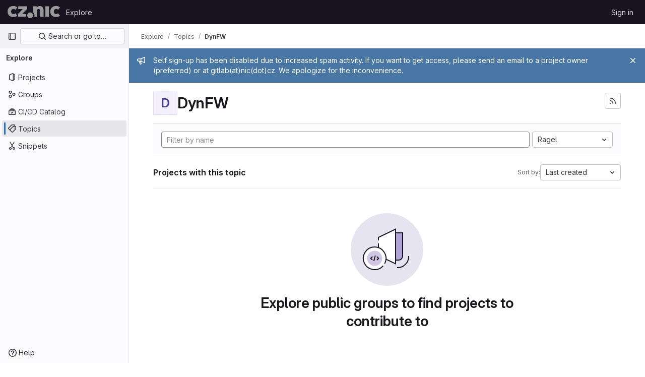

--- FILE ---
content_type: text/javascript; charset=utf-8
request_url: https://gitlab.nic.cz/assets/webpack/pages.explore.projects.ae13fab3.chunk.js
body_size: 4824
content:
(this.webpackJsonp=this.webpackJsonp||[]).push([[540],{69:function(e,t,n){n("HVBj"),e.exports=n("FCI6")},"EF/t":function(e,t,n){"use strict";n.d(t,"b",(function(){return s})),n.d(t,"a",(function(){return r})),n.d(t,"d",(function(){return o})),n.d(t,"c",(function(){return a}));var i=n("/lV4");const s=Object(i.a)("Name"),r=Object(i.a)("Created date"),o=Object(i.a)("Updated date"),a=Object(i.a)("Stars")},FCI6:function(e,t,n){"use strict";n.r(t);var i=n("n+kC");Object(i.a)({sortEventName:"use_sort_projects_explore",filterEventName:"use_filter_bar_projects_explore"})},FpSa:function(e,t,n){"use strict";n.d(t,"f",(function(){return r})),n.d(t,"g",(function(){return o})),n.d(t,"c",(function(){return c})),n.d(t,"d",(function(){return l})),n.d(t,"b",(function(){return u})),n.d(t,"a",(function(){return d})),n.d(t,"e",(function(){return p}));var i=n("EF/t");const s={value:"name",text:i.b},r={value:"created",text:i.a},o={value:"latest_activity",text:i.d},a={value:"stars",text:i.c},c="asc",l="desc",u="name",d="explore",p=[s,r,o,a]},SN6w:function(e,t,n){"use strict";var i=n("l9Jy"),s=n.n(i),r=n("VNnR"),o=n.n(r),a=n("e67P"),c=n("Qog8"),l=n("5Hgz"),u=n("FzbX"),d=n("Pyw5"),p=n.n(d);const h=[{value:"=",description:"is",default:!0},{value:"!=",description:"is not"}];const v={name:"GlFilteredSearchToken",__v_skip:!0,components:{GlToken:a.a,GlFilteredSearchTokenSegment:l.a},inheritAttrs:!1,props:{availableTokens:{type:Array,required:!1,default:()=>[]},config:{type:Object,required:!1,default:()=>({})},active:{type:Boolean,required:!1,default:!1},multiSelectValues:{type:Array,required:!1,default:()=>[]},value:{type:Object,required:!1,default:()=>({operator:"",data:""})},showFriendlyText:{type:Boolean,required:!1,default:!1},cursorPosition:{type:String,required:!1,default:"end",validator:e=>["start","end"].includes(e)},viewOnly:{type:Boolean,required:!1,default:!1},dataSegmentInputAttributes:{type:Object,required:!1,default:()=>({})}},data(){return{activeSegment:null,tokenValue:s()(this.value),intendedCursorPosition:this.cursorPosition}},computed:{operators(){return this.config.operators||h},tokenEmpty(){var e;return 0===(null===(e=this.tokenValue.data)||void 0===e?void 0:e.length)},hasDataOrDataSegmentIsCurrentlyActive(){return!this.tokenEmpty||this.isSegmentActive("DATA")},availableTokensWithSelf(){return[this.config,...this.availableTokens.filter(e=>e!==this.config)].map(u.n)},operatorDescription(){const e=this.operators.find(e=>e.value===this.tokenValue.operator);return this.showFriendlyText?null==e?void 0:e.description:null==e?void 0:e.value},eventListeners(){return this.viewOnly?{}:{mousedown:this.stopMousedownOnCloseButton,close:this.destroyByClose}}},segments:{SEGMENT_TITLE:"TYPE",SEGMENT_DATA:"DATA",SEGMENT_OPERATOR:"OPERATOR"},watch:{tokenValue:{deep:!0,handler(e){this.$emit("input",e)}},value:{handler(e,t){o()(null==e?void 0:e.data,null==t?void 0:t.data)&&(null==e?void 0:e.operator)===(null==t?void 0:t.operator)||(this.tokenValue=s()(e))}},active:{immediate:!0,handler(e){e?(this.intendedCursorPosition=this.cursorPosition,this.activeSegment||this.activateSegment(this.tokenEmpty?"OPERATOR":"DATA")):(this.activeSegment=null,this.config.multiSelect&&this.$emit("input",{...this.tokenValue,data:this.multiSelectValues||""}),this.tokenEmpty&&0===this.multiSelectValues.length&&this.$emit("destroy"))}}},created(){if(!("operator"in this.tokenValue))if(1===this.operators.length){const e=this.operators[0].value;this.$emit("input",{...this.tokenValue,operator:e}),this.activeSegment="DATA"}else this.$emit("input",{...this.tokenValue,operator:""})},methods:{activateSegment(e){this.viewOnly||(this.activeSegment=e,this.active||this.$emit("activate"))},getAdditionalSegmentClasses(e){return this.viewOnly?"gl-cursor-text":{"gl-cursor-pointer":!this.isSegmentActive(e)}},isSegmentActive(e){return this.active&&this.activeSegment===e},replaceWithTermIfEmpty(){""===this.tokenValue.operator&&this.tokenEmpty&&this.$emit("replace",Object(u.d)(this.config.title))},replaceToken(e){const t=this.availableTokens.find(t=>{let{type:n}=t;return n===e});if(t!==this.config){if(t){const e=this.config.dataType&&this.config.dataType===t.dataType;this.$emit("replace",{type:t.type,value:e?this.tokenValue:{data:""}})}}else this.$nextTick(()=>{this.$emit("deactivate")})},handleOperatorKeydown(e,t){let{inputValue:n,suggestedValue:i,applySuggestion:s}=t;const{key:r}=e;if(" "===r||"Spacebar"===r)return void s(i);const o=`${n}${r}`;1!==r.length||this.operators.find(e=>{let{value:t}=e;return t.startsWith(o)})||(this.tokenEmpty?s(i):e.preventDefault())},activateDataSegment(){this.config.multiSelect&&this.$emit("input",{...this.tokenValue,data:""}),this.activateSegment(this.$options.segments.SEGMENT_DATA)},activatePreviousOperatorSegment(){this.activateSegment(this.$options.segments.SEGMENT_OPERATOR),this.intendedCursorPosition="end"},activatePreviousTitleSegment(){this.activateSegment(this.$options.segments.SEGMENT_TITLE),this.intendedCursorPosition="end"},activateNextDataSegment(){this.activateDataSegment(),this.intendedCursorPosition="start"},activateNextOperatorSegment(){this.activateSegment(this.$options.segments.SEGMENT_OPERATOR),this.intendedCursorPosition="start"},handleComplete(e){this.$emit("complete",e)},stopMousedownOnCloseButton(e){e.target.closest(u.c)&&Object(c.k)(e)},destroyByClose(){this.$emit("destroy")}}};const m=p()({render:function(){var e=this,t=e.$createElement,n=e._self._c||t;return n("div",{staticClass:"gl-filtered-search-token",class:{"gl-filtered-search-token-active":e.active,"gl-filtered-search-token-hover":!e.viewOnly,"gl-cursor-default":e.viewOnly},attrs:{"data-testid":"filtered-search-token"}},[n("gl-filtered-search-token-segment",{key:"title-segment",attrs:{value:e.config.title,active:e.isSegmentActive(e.$options.segments.SEGMENT_TITLE),"cursor-position":e.intendedCursorPosition,options:e.availableTokensWithSelf,"view-only":e.viewOnly},on:{activate:function(t){return e.activateSegment(e.$options.segments.SEGMENT_TITLE)},deactivate:function(t){return e.$emit("deactivate")},complete:e.replaceToken,backspace:function(t){return e.$emit("destroy")},submit:function(t){return e.$emit("submit")},previous:function(t){return e.$emit("previous")},next:e.activateNextOperatorSegment},scopedSlots:e._u([{key:"view",fn:function(t){var i=t.inputValue;return[n("gl-token",{staticClass:"gl-filtered-search-token-type",class:e.getAdditionalSegmentClasses(e.$options.segments.SEGMENT_TITLE),attrs:{"view-only":""}},[e._v("\n        "+e._s(i)+"\n      ")])]}}])}),e._v(" "),n("gl-filtered-search-token-segment",{key:"operator-segment",attrs:{active:e.isSegmentActive(e.$options.segments.SEGMENT_OPERATOR),"cursor-position":e.intendedCursorPosition,options:e.operators,"option-text-field":"value","custom-input-keydown-handler":e.handleOperatorKeydown,"view-only":e.viewOnly},on:{activate:function(t){return e.activateSegment(e.$options.segments.SEGMENT_OPERATOR)},backspace:e.replaceWithTermIfEmpty,complete:function(t){return e.activateSegment(e.$options.segments.SEGMENT_DATA)},deactivate:function(t){return e.$emit("deactivate")},previous:e.activatePreviousTitleSegment,next:e.activateNextDataSegment},scopedSlots:e._u([{key:"view",fn:function(){return[n("gl-token",{staticClass:"gl-filtered-search-token-operator",class:e.getAdditionalSegmentClasses(e.$options.segments.SEGMENT_OPERATOR),attrs:{variant:"search-value","view-only":""}},[e._v("\n        "+e._s(e.operatorDescription)+"\n      ")])]},proxy:!0},{key:"option",fn:function(t){var i=t.option;return[n("div",{staticClass:"gl-flex"},[e._v("\n        "+e._s(e.showFriendlyText?i.description:i.value)+"\n        "),i.description?n("span",{staticClass:"gl-filtered-search-token-operator-description"},[e._v("\n          "+e._s(e.showFriendlyText?i.value:i.description)+"\n        ")]):e._e()])]}}]),model:{value:e.tokenValue.operator,callback:function(t){e.$set(e.tokenValue,"operator",t)},expression:"tokenValue.operator"}}),e._v(" "),e.hasDataOrDataSegmentIsCurrentlyActive?n("gl-filtered-search-token-segment",{key:"data-segment",attrs:{active:e.isSegmentActive(e.$options.segments.SEGMENT_DATA),"cursor-position":e.intendedCursorPosition,"multi-select":e.config.multiSelect,options:e.config.options,"view-only":e.viewOnly,"search-input-attributes":e.dataSegmentInputAttributes},on:{activate:e.activateDataSegment,backspace:function(t){return e.activateSegment(e.$options.segments.SEGMENT_OPERATOR)},complete:e.handleComplete,select:function(t){return e.$emit("select",t)},submit:function(t){return e.$emit("submit")},deactivate:function(t){return e.$emit("deactivate")},split:function(t){return e.$emit("split",t)},previous:e.activatePreviousOperatorSegment,next:function(t){return e.$emit("next")}},scopedSlots:e._u([{key:"before-input",fn:function(t){return[e._t("before-data-segment-input",null,null,t)]}},{key:"suggestions",fn:function(){return[e._t("suggestions")]},proxy:!0},{key:"view",fn:function(t){var i=t.inputValue;return[e._t("view-token",(function(){return[n("gl-token",e._g({staticClass:"gl-filtered-search-token-data",class:e.getAdditionalSegmentClasses(e.$options.segments.SEGMENT_DATA),attrs:{variant:"search-value","view-only":e.viewOnly}},e.eventListeners),[n("span",{staticClass:"gl-filtered-search-token-data-content"},[e._t("view",(function(){return[e._v(e._s(i))]}),null,{inputValue:i})],2)])]}),null,{inputValue:i,listeners:e.eventListeners,cssClasses:Object.assign({},{"gl-filtered-search-token-data":!0},e.getAdditionalSegmentClasses(e.$options.segments.SEGMENT_DATA))})]}}],null,!0),model:{value:e.tokenValue.data,callback:function(t){e.$set(e.tokenValue,"data",t)},expression:"tokenValue.data"}}):e._e()],1)},staticRenderFns:[]},void 0,v,void 0,!1,void 0,!1,void 0,void 0,void 0);t.a=m},l0QG:function(e,t,n){"use strict";n.d(t,"f",(function(){return s})),n.d(t,"i",(function(){return r})),n.d(t,"c",(function(){return o})),n.d(t,"e",(function(){return a})),n.d(t,"g",(function(){return c})),n.d(t,"b",(function(){return l})),n.d(t,"h",(function(){return u})),n.d(t,"a",(function(){return d})),n.d(t,"j",(function(){return b})),n.d(t,"d",(function(){return O}));n("UezY"),n("z6RN"),n("hG7+");var i=n("/lV4");const s=0,r=20,o=30,a=40,c=50,l=60,u="PLANNER",d={[s]:"NO_ACCESS",5:"MINIMAL_ACCESS",10:"GUEST",15:u,[r]:"REPORTER",[o]:"DEVELOPER",[a]:"MAINTAINER",[c]:"OWNER"},p=Object(i.a)("No access"),h=Object(i.a)("Minimal Access"),v=Object(i.a)("Guest"),m=Object(i.a)("Planner"),g=Object(i.a)("Reporter"),f=Object(i.a)("Developer"),S=Object(i.a)("Maintainer"),y=Object(i.a)("Owner"),b=[{value:"MINIMAL_ACCESS",text:h,accessLevel:5,occupiesSeat:!1,description:Object(i.g)("MemberRole|The Minimal Access role is for users who need the least amount of access into groups and projects. You can assign this role as a default, before giving a user another role with more permissions.")},{value:"GUEST",text:v,accessLevel:10,occupiesSeat:!1,description:Object(i.g)("MemberRole|The Guest role is for users who need visibility into a project or group but should not have the ability to make changes, such as external stakeholders.")},{value:"PLANNER",text:m,accessLevel:15,memberRoleId:null,occupiesSeat:!0,description:Object(i.g)("MemberRole|The Planner role is suitable for team members who need to manage projects and track work items but do not need to contribute code, such as project managers and scrum masters.")},{value:"REPORTER",text:g,accessLevel:r,occupiesSeat:!0,description:Object(i.g)("MemberRole|The Reporter role is suitable for team members who need to stay informed about a project or group but do not actively contribute code.")},{value:"DEVELOPER",text:f,accessLevel:o,occupiesSeat:!0,description:Object(i.g)("MemberRole|The Developer role gives users access to contribute code while restricting sensitive administrative actions.")},{value:"MAINTAINER",text:S,accessLevel:a,occupiesSeat:!0,description:Object(i.g)("MemberRole|The Maintainer role is primarily used for managing code reviews, approvals, and administrative settings for projects. This role can also manage project memberships.")},{value:"OWNER",text:y,accessLevel:c,occupiesSeat:!0,description:Object(i.g)("MemberRole|The Owner role is typically assigned to the individual or team responsible for managing and maintaining the group or creating the project. This role has the highest level of administrative control, and can manage all aspects of the group or project, including managing other Owners.")}],O=(b.filter((function({accessLevel:e}){return 5!==e})),b.filter((function({accessLevel:e}){return e!==c})),{[s]:p,5:h,10:v,15:m,[r]:g,[o]:f,[a]:S,[c]:y})},"n+kC":function(e,t,n){"use strict";n.d(t,"a",(function(){return S}));n("byxs");var i=n("ewH8"),s=n("NmEs"),r=(n("3UXl"),n("iyoE"),n("B++/"),n("z6RN"),n("47t/"),n("SN6w")),o=n("/lV4"),a=n("xYWK"),c=n("rl6x"),l=n("3twG"),u=n("W4cT"),d=n("l0QG"),p=n("ygVz"),h=n("FpSa");const v=p.a.mixin();var m={name:"ProjectsFilteredSearchAndSort",filteredSearch:{namespace:h.a,recentSearchesStorageKey:c.b,searchTermKey:h.b},components:{FilteredSearchAndSort:a.a},mixins:[v],inject:["initialSort","programmingLanguages","pathsToExcludeSortOn","sortEventName","filterEventName"],computed:{filteredSearchTokens(){return[{type:"language",icon:"code",title:Object(o.a)("Language"),token:r.a,unique:!0,operators:u.o,options:this.programmingLanguages.map((function({id:e,name:t}){return{value:e.toString(),title:t}}))},{type:"min_access_level",icon:"user",title:Object(o.a)("Role"),token:r.a,unique:!0,operators:u.o,options:[{value:d.g.toString(),title:Object(o.a)("Owner")}]}]},queryAsObject:()=>Object(l.E)(document.location.search),queryAsObjectWithoutPagination(){const{page:e,...t}=this.queryAsObject;return t},sortByQuery(){var e;return null===(e=this.queryAsObject)||void 0===e?void 0:e.sort},sortBy(){return this.sortByQuery?this.sortByQuery:this.initialSort},search(){var e;return(null===(e=this.queryAsObject)||void 0===e?void 0:e[h.b])||""},sortOptions(){return this.pathsToExcludeSortOn.includes(window.location.pathname)?[]:h.e},activeSortOption(){var e=this;return h.e.find((function(t){return e.sortBy.includes(t.value)}))||h.g},isAscending(){return!this.sortBy||this.sortBy.endsWith(h.c)}},methods:{visitUrlWithQueryObject:e=>Object(l.R)("?"+Object(l.C)(e)),onSortDirectionChange(e){const t=`${this.activeSortOption.value}_${e?h.c:h.d}`;this.trackEvent(this.sortEventName,{label:t}),this.visitUrlWithQueryObject({...this.queryAsObjectWithoutPagination,sort:t})},onSortByChange(e){const t=`${e}_${this.isAscending?h.c:h.d}`;this.trackEvent(this.sortEventName,{label:t}),this.visitUrlWithQueryObject({...this.queryAsObjectWithoutPagination,sort:t})},onFilter(e){const t={...e};this.sortByQuery&&(t.sort=this.sortByQuery),this.queryAsObject.archived&&(t.archived=this.queryAsObject.archived),this.queryAsObject.personal&&(t.personal=this.queryAsObject.personal),this.trackEvent(this.filterEventName),this.visitUrlWithQueryObject(t)}}},g=n("tBpV"),f=Object(g.a)(m,(function(){var e=this;return(0,e._self._c)("filtered-search-and-sort",{staticClass:"gl-border-b gl-w-full",attrs:{"filtered-search-namespace":e.$options.filteredSearch.namespace,"filtered-search-tokens":e.filteredSearchTokens,"filtered-search-term-key":e.$options.filteredSearch.searchTermKey,"filtered-search-recent-searches-storage-key":e.$options.filteredSearch.recentSearchesStorageKey,"sort-options":e.sortOptions,"filtered-search-query":e.queryAsObject,"is-ascending":e.isAscending,"active-sort-option":e.activeSortOption},on:{filter:e.onFilter,"sort-direction-change":e.onSortDirectionChange,"sort-by-change":e.onSortByChange}})}),[],!1,null,null,null).exports;const S=function({sortEventName:e,filterEventName:t}={}){const n=document.getElementById("js-projects-filtered-search-and-sort");if(!n)return!1;const{dataset:{appData:r}}=n,{initialSort:o,programmingLanguages:a,pathsToExcludeSortOn:c}=Object(s.g)(JSON.parse(r));return new i.default({el:n,name:"ProjectsFilteredSearchAndSortRoot",provide:{initialSort:o,programmingLanguages:a,pathsToExcludeSortOn:c,sortEventName:e,filterEventName:t},render:e=>e(f)})}}},[[69,1,0,10,41]]]);
//# sourceMappingURL=pages.explore.projects.ae13fab3.chunk.js.map